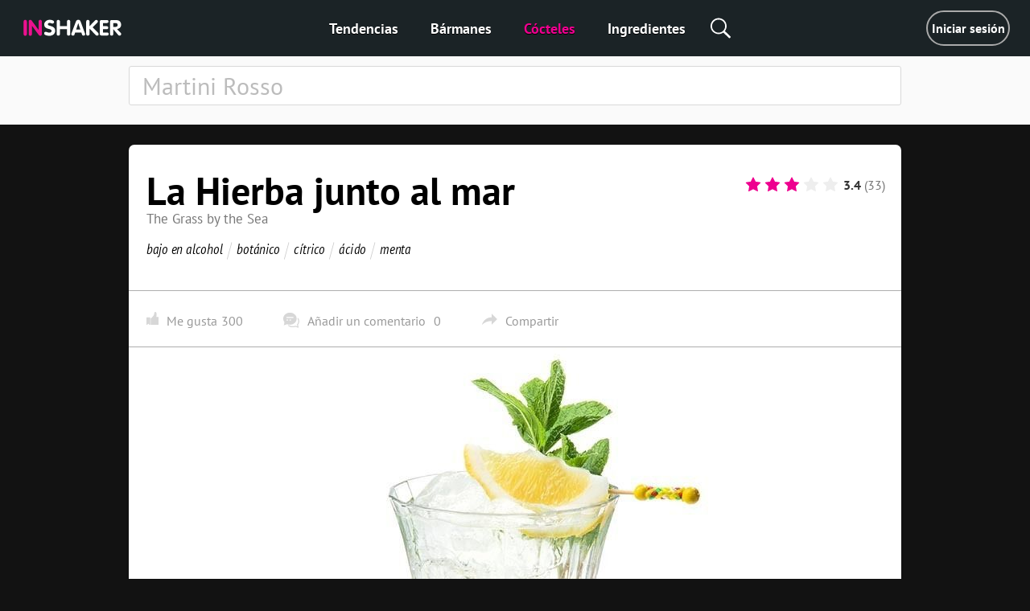

--- FILE ---
content_type: text/html; charset=utf-8
request_url: https://es.inshaker.com/cocktails/892-la-hierba-junto-al-mar
body_size: 13771
content:
<!DOCTYPE html><html lang="es"><head><title>La Hierba junto al mar, Receta de cóctel ➦ INSHAKER</title><link rel="stylesheet" media="all" href="/assets/application-23ce8c9eea364188bc1ce7270513f1de0566a050909e3794152eb689a6d84eac.css" /><link rel="stylesheet" media="all" href="/assets/pages/cocktail/cocktail-085bdbbe09cb99582ceac9a7c22d094365e13ee106a7bf481cfc083db6cd2d51.css" data-dynamic="true" /><link rel="stylesheet" media="all" href="/assets/pages/cocktails/cocktails-033182fc45936e924e06ade3f8b12073b89be5461540d4704a77511c34606136.css" data-dynamic="true" /><link rel="stylesheet" media="all" href="/assets/pages/articles-557a10c1258fb9ab5b95199f42ad4ed30ad6612ece031d930e1b981adba3f913.css" data-dynamic="true" /><link rel="stylesheet" media="all" href="/assets/search-13275d42732a7d07a4e921e73ff62dd68c64d4f3e3962250f086cc32b7b6f12a.css" data-dynamic="true" /><link rel="stylesheet" media="all" href="/assets/pages/faq-60b0856a53fe5bd31ebfdce5dbb49e032e16169bc79e1c59cd65be789ff62427.css" data-dynamic="true" /><meta content="Receta del cóctel La Hierba junto al mar, ingredientes, fotos, pasos de preparación del cóctel. Aprenda a preparar el cóctel adecuado La Hierba junto al mar." name="description" /><meta content="La Hierba junto al mar, Receta de cóctel ➦ INSHAKER" property="og:title" /><meta content="Receta del cóctel La Hierba junto al mar, ingredientes, fotos, pasos de preparación del cóctel. Aprenda a preparar el cóctel adecuado La Hierba junto al mar." property="og:description" /><meta content="/uploads/cocktail/promo/892/wide_1542205505-The_Grass_by_the_Sea-promo.jpg" property="og:image" /><meta content="/uploads/cocktail/promo/892/medium_1542205505-The_Grass_by_the_Sea-promo.jpg" property="og:image" /><meta content="/uploads/cocktail/promo/892/square_1542205505-The_Grass_by_the_Sea-promo.jpg" property="og:image" /><meta content="website" name="og:type" /><meta content="width=device-width, initial-scale=1, minimum-scale=1.0, user-scalable=no" name="viewport" /><meta content="noyaca" name="robots" /><link href="/favicons/favicon.svg" rel="icon" /><link color="#ffffff" href="/favicons/favicon.svg" rel="mask-icon" /><link href="/favicons/apple-icon-57x57.png" rel="apple-touch-icon" sizes="57x57" /><link href="/favicons/apple-icon-60x60.png" rel="apple-touch-icon" sizes="60x60" /><link href="/favicons/apple-icon-72x72.png" rel="apple-touch-icon" sizes="72x72" /><link href="/favicons/apple-icon-76x76.png" rel="apple-touch-icon" sizes="76x76" /><link href="/favicons/apple-icon-114x114.png" rel="apple-touch-icon" sizes="114x114" /><link href="/favicons/apple-icon-120x120.png" rel="apple-touch-icon" sizes="120x120" /><link href="/favicons/apple-icon-144x144.png" rel="apple-touch-icon" sizes="144x144" /><link href="/favicons/apple-icon-152x152.png" rel="apple-touch-icon" sizes="152x152" /><link href="/favicons/apple-icon-180x180.png" rel="apple-touch-icon" sizes="180x180" /><link href="/favicons/android-icon-192x192.png" rel="icon" sizes="192x192" type="image/png" /><link href="/favicons/favicon-32x32.png" rel="icon" sizes="32x32" type="image/png" /><link href="/favicons/favicon-96x96.png" rel="icon" sizes="96x96" type="image/png" /><link href="/favicons/favicon-16x16.png" rel="icon" sizes="16x16" type="image/png" /><link href="/favicons/manifest.json" rel="manifest" /><meta content="/ms-icon-144x144.png" name="msapplication-TileImage" /><meta content="#ffffff" name="theme-color" /><meta content="#ffffff" name="msapplication-TileColor" /><script type="application/ld+json">{"@context": "https://schema.org","@type": "Recipe","name": "La Hierba junto al mar","author": "Inshaker","description": "Receta del cóctel La Hierba junto al mar, ingredientes, fotos, pasos de preparación del cóctel. Aprenda a preparar el cóctel adecuado La Hierba junto al mar.","image": "/uploads/cocktail/promo/892/1542205505-The_Grass_by_the_Sea-promo.jpg","recipeIngredient":  ["Vodka", "Absenta", "Sirope de azúcar", "Agua con gas", "Limón", "Menta", "Cubitos de hielo"],"recipeInstructions":  ["Llena un vaso de tubo hasta arriba de cubitos de hielo", "Pon 10 hojas de menta y la mitad de un limón picado en una coctelera y tritúralo", "Vierte 15 ml de sirope de azúcar, 15 ml de absenta y 30 ml de vodka", "Llena la coctelera de cubitos de hielo y agítala", "Cuélalo fino en el vaso de tubo ", "Acaba de llenarlo con agua con gas y remuévelo suavemente", "Decóralo con una ramita de menta y un gajo de limón en un pincho de cóctel"],"recipeCategory": "Cócteles","aggregateRating":  {  "@type":"AggregateRating",  "ratingValue": 3.4,  "ratingCount": 33,  "bestRating": 5 }}</script><meta content="e28a2b0455b34ac9" name="yandex-verification" /><link href="http://127.0.0.1:3000/cocktails/892-la-hierba-junto-al-mar" hreflang="ru" rel="alternate" /><link href="http://127.0.0.1:3000/cocktails/892-la-hierba-junto-al-mar" hreflang="ukr" rel="alternate" /><link href="http://127.0.0.1:3000/cocktails/892-la-hierba-junto-al-mar" hreflang="de" rel="alternate" /><link href="http://127.0.0.1:3000/cocktails/892-la-hierba-junto-al-mar" hreflang="fr" rel="alternate" /><link href="http://127.0.0.1:3000/cocktails/892-la-hierba-junto-al-mar" hreflang="it" rel="alternate" /><link href="http://127.0.0.1:3000/cocktails/892-la-hierba-junto-al-mar" hreflang="es" rel="alternate" /><link href="http://127.0.0.1:3000/cocktails/892-la-hierba-junto-al-mar" hreflang="en-us" rel="alternate" /><link href="http://127.0.0.1:3000/cocktails/892-la-hierba-junto-al-mar" hreflang="en-uk" rel="alternate" /><script async="" charset="UTF-8" src="//web.webpushs.com/js/push/07c17eaf4954327bcd8fe4b3509b7dbf_1.js"></script><script async="" src="https://app.getreview.io/tags/poXcehvjeAKWmC0O/sdk.js"></script></head><body data-page="cocktails/show" data-user-avatar-image="/assets/common/avatar-icon-m-aafc69fc7c9c96c7c1dca0a0f7ded703eec272779ad660465bd43836d2663ee1.svg" lazy-bg-desktop="/assets/common/body-bg-bf9928ee232a5a485e2d840111ee4bb2b7affb0509ecc283e6c81d4956ca3038.jpg"><noscript><img src="https://www.google-analytics.com/collect?v=1&amp;tid=UA-1635720-17&amp;cid=a9771fd7-b1b5-48a8-91d3-50d8f54699d2&amp;t=pageview&amp;dt=noscript&amp;dp=/cocktails/892-la-hierba-junto-al-mar" /></noscript><noscript><img src="https://mc.yandex.ru/watch/104361165" /></noscript><script>(function(i,s,o,g,r,a,m){i['GoogleAnalyticsObject']=r;i[r]=i[r]||function(){
  (i[r].q=i[r].q||[]).push(arguments)},i[r].l=1*new Date();a=s.createElement(o),
  m=s.getElementsByTagName(o)[0];a.async=1;a.src=g;m.parentNode.insertBefore(a,m)
})(window,document,'script','https://www.google-analytics.com/analytics.js','ga')

ga('create', 'UA-1635720-17')
ga('send', 'pageview')

// Yandex.Metrika counter
!function(e,t,a){(t[a]=t[a]||[]).push(function(){try{t.yaCounter104361165=new Ya.Metrika2({id:104361165,clickmap:!0,trackLinks:!0,accurateTrackBounce:!0,webvisor:!0})}catch(e){}});var c=e.getElementsByTagName("script")[0],n=e.createElement("script"),r=function(){c.parentNode.insertBefore(n,c)};n.type="text/javascript",n.async=!0,n.src="https://mc.yandex.ru/metrika/tag.js","[object Opera]"==t.opera?e.addEventListener("DOMContentLoaded",r,!1):r()}(document,window,"yandex_metrika_callbacks2");</script><script async="" src="https://www.googletagmanager.com/gtag/js?id=G-90XK9THMZN"></script><script>window.dataLayer = window.dataLayer || []; function gtag() {dataLayer.push(arguments);} gtag('js', new Date()); gtag('config', 'G-90XK9THMZN');</script><script id="mcjs">!function(c,h,i,m,p){m=c.createElement(h),p=c.getElementsByTagName(h)[0],m.async=1,m.src=i,p.parentNode.insertBefore(m,p)}(document,"script","https://chimpstatic.com/mcjs-connected/js/users/23c6a60c32920c0b343cdb27a/4a2408cc40da632aa8597ded4.js");</script><script src="https://appleid.cdn-apple.com/appleauth/static/jsapi/appleid/1/es_ES/appleid.auth.js" type="text/javascript"></script><script type="text/javascript"> var _tmr = window._tmr || (window._tmr = []); _tmr.push({id: "3089700", type: "pageView", start: (new Date()).getTime()}); (function (d, w, id) { if (d.getElementById(id)) return; var ts = d.createElement("script"); ts.type = "text/javascript"; ts.async = true; ts.id = id; ts.src = "https://top-fwz1.mail.ru/js/code.js"; var f = function () {var s = d.getElementsByTagName("script")[0]; s.parentNode.insertBefore(ts, s);}; if (w.opera == "[object Opera]") { d.addEventListener("DOMContentLoaded", f, false); } else { f(); } })(document, window, "topmailru-code"); </script><noscript><div><img alt="Top.Mail.Ru" src="https://top-fwz1.mail.ru/counter?id=3089700;js=na" style="border:0;position:absolute;left:-9999px;" /></div></noscript><a hidden="" id="banner"><img class="desktop banner" /><img class="mobile banner" /><script>(function(){
  desktopMediaQuery = matchMedia('(min-width: 992px)')
  var desktop = banner.querySelector('.banner.desktop')
  var mobile = banner.querySelector('.banner.mobile')

  var listener = function(m) {
    if (m.matches) {
      if (desktop.dataset.src) {
        desktop.src = desktop.dataset.src
      }
    } else {
      if (mobile.dataset.src) {
        mobile.src = mobile.dataset.src
      }
    }
  }
  banner.setSrc = function() {
    listener(desktopMediaQuery)
  }
  banner.setSrc()
  desktopMediaQuery.addListener(listener)
})()</script></a><div class="desktop-header desktop"><a class="logo" href="/"><img src="/assets/common/logo-4bfdb85cfd6f55be4eeedd5b57c908c01806a711f88622a932aad9abb34fce11.svg" /></a><div class="links"><a class="link" href="/">Tendencias</a><a class="link" href="/user_barmen">Bármanes</a><a class="link" href="/cocktails">Cócteles</a><a class="link" href="/goods">Ingredientes</a><div class="global-search-button"><div class="icon search" onmousedown="toggleSearch(event)"></div><div class="global-search desktop"><input autocomplete="off" class="global-search-input" name="q" onfocus="globalSearchFocus(this)" oninput="globalSearchInput(this)" placeholder="Buscar por sitio" /><div class="search-clear-button mobile" onclick="clearGlobalSearch(this)"></div></div></div></div><div class="right"><a class="login" data-type="popup" href="/users/sign_in">Iniciar sesión</a></div></div><div class="mobile-top-header mobile-header mobile slide-up-on-scroll"><a class="logo" href="/"><img src="/assets/common/logo-4bfdb85cfd6f55be4eeedd5b57c908c01806a711f88622a932aad9abb34fce11.svg" /></a><div class="right-control"><div class="icon search" onmousedown="toggleSearch(event)"></div><a class="icon logout" data-refresh-layout="true" href="/users/sign_out"></a></div><div class="hamburger" onclick="toggleMobileMenu()"><div class="line"></div><div class="line"></div><div class="line"></div></div></div><div class="mobile-top-header mobile-login-header mobile"><a class="back signin" onclick="history.back()"></a><a class="back signup forgot" onclick="backInPassword()"></a><a class="back omniauth-email" href="/users/sign_in"></a><article><div class="signin">Iniciar sesión</div><div class="signup">Registrarse</div><div class="forgot">¿Has olvidado tu contraseña?</div><div class="omniauth-email">Ingrese su información</div></article></div><div class="mobile-menu mobile"><div class="mobile-menu-header"><div class="hamburger" onclick="toggleMobileMenu()"></div><a class="logo" href="/"><img src="/assets/welcome/logo-4bfdb85cfd6f55be4eeedd5b57c908c01806a711f88622a932aad9abb34fce11.svg" /></a><div class="content"><div class="login"><a href="/users/sign_in">Iniciar sesión</a></div></div></div><div class="mobile-menu-content"><div class="mobile-menu-content-link"><a class="link" href="/"><div class="icon"><img src="/assets/articles/trends-86ee541ebed8e936488d8414883716f6fa1532afcd80227cbeb3f4b7b08cab3f.png" srcset="/assets/articles/trends@2x-16a5ab6deb483bb3a516de7d7a42047b4a8bd54d45c03f4b808ac0d6054614b1.png 2x, /assets/articles/trends@3x-b9ef9ef4b84bfd1c5283a2b86af476fb586a7e83e9b62706e536a3ead65e548d.png 3x" /></div><div class="text">Tendencias</div></a></div><div class="mobile-menu-content-link"><a class="link" href="/user_barmen"><div class="icon"><img src="/assets/icons/user-0061ebceb8ca9dc0df896caf7e651b18ddc89f68c03537c37b7c29be406f7c6c.png" srcset="/assets/icons/user@2x-5d327ad1760af62c5c3c2ca9021a19ade9a0cb40b4748c7fbf5cd6cfd482efab.png 2x, /assets/icons/user@3x-b20e7354af20c44dcf23c798f8716547b8d8c97d37d1f0375172f35e1a829cec.png 3x" /></div><div class="text">Bármanes</div></a></div><div class="mobile-menu-content-link"><a class="link" href="/cocktails"><div class="icon"><img src="/assets/icons/cocktail-038c86fd1a793b17b6a96c438962283a46c5a2d01e72114d0faeb610bd741a03.png" srcset="/assets/icons/cocktail@2x-02723a91c268c951f5142cedd54de6c6203bfc2708d4a297edc26d4a04f17cd7.png 2x, /assets/icons/cocktail@3x-7c817f5b280c569fd0c84fd0c47fd0b14beccf1c68bce84bcaba02028afd3ee5.png 3x" /></div><div class="text">Cócteles</div></a></div><div class="mobile-menu-content-link"><a class="link" href="/goods"><div class="icon"><img src="/assets/icons/champagne-f97a6e34732db95fd5780dbc9d164a2083e67df50fd8601cb802196889e87b0d.png" srcset="/assets/icons/champagne@2x-6057535b57de54d922f5c833e3792cbcdc65454930d5d83d561a9c885971f863.png 2x, /assets/icons/champagne@3x-28b073fbb53ca546fa5a4f658c5c82f3c4b1de31fa48efb871b0be8333c1b9c4.png 3x" /></div><div class="text">Ingredientes</div></a></div><div class="mobile-menu-content-link"><a class="link" href="/parties"><div class="icon"><img src="/assets/icons/balloon-e72f0d896d32513c89f1cd3275af302bf2c3fd82037ce2e6cb3c2c211694e69f.png" srcset="/assets/icons/balloon@2x-facc990384e8e3839182c1d17e99c3dd99a6bf167ec4987e0a46d403a394b7d3.png 2x, /assets/icons/balloon@3x-3741ceb55ebe827d398a2e50c55e059fe66be150345570adf5a5d810bd0d99b1.png 3x" /></div><div class="text">Calculadora de fiestas</div></a></div><div class="mobile-menu-content-link"><a class="link" href="/ratings"><div class="icon"><img src="/assets/icons/bars-63d59376253742921643c5e8eeb01ed022c5c2137a78ebce47bb36635e2a1f40.png" srcset="/assets/icons/bars@2x-7dad4ff461763f9d1d81f7798591ef02a10690e1ee0402d2f73e43e5abe620c1.png 2x, /assets/icons/bars@3x-ea173f216d2ba09736fc4f0874d887c4622852adfa26ad972068e64ab123cd2f.png 3x" /></div><div class="text">Puntuación del cóctel</div></a></div><div class="mobile-menu-content-link"><a class="link" href="/barmen"><div class="icon"><img src="/assets/icons/star-80942f49ec51557d72618e68c69a7f0e1b2c74694a7a400962553e7b44875d20.png" srcset="/assets/icons/star@2x-6c082e40d064e4c6af98ad687356d4875495b6a9a4a8e30d90a4f9ae01830b66.png 2x, /assets/icons/star@3x-328b68f7becd4aba38430c13aa909cfeee535dab1704d290223402cdf958e174.png 3x" /></div><div class="text">Stars</div></a></div></div><div class="mobile-menu-footer"><a class="link" href="/sobre-nosotros">Sobre nosotros</a><a class="link" href="/cdn-cgi/l/email-protection#fe9b9a978a918c979f92be97908d969f959b8cd09d9193">Contactos</a><a class="link" href="/welcome#languages">Cambiar idioma</a><div class="socials mobile"></div><div class="copy">© Inshaker 2025</div></div></div><div class="global-search mobile"><input autocomplete="off" class="global-search-input" name="q" onfocus="globalSearchFocus(this)" oninput="globalSearchInput(this)" placeholder="Buscar por sitio" /><div class="search-clear-button mobile" onclick="clearGlobalSearch(this)"></div></div><div class="global-search-results slide-up-on-scroll" data-articles-sections="trends,missions" data-i18n-count="{&quot;few&quot;:&quot;%{count} resultados&quot;,&quot;many&quot;:&quot;%{count} resultados&quot;,&quot;one&quot;:&quot;%{count} resultados&quot;,&quot;other&quot;:&quot;%{count} resultados&quot;}" hidden=""><div class="global-search-results-section global-search-results-trends-section"><div class="global-search-result-title"><div class="global-search-result-title-text">Tendencias - <div class="count"></div></div><a class="global-search-result-link-to-all">Ver todo</a></div><div class="items"></div></div><div class="global-search-results-section global-search-results-missions-section"><div class="global-search-result-title"><div class="global-search-result-title-text">Las misiones - <div class="count"></div></div><a class="global-search-result-link-to-all">Ver todo</a></div><div class="items"></div></div><div class="global-search-results-section global-search-results-goods-section"><div class="global-search-result-title"><div class="global-search-result-title-text">Ingredientes - <div class="count"></div></div><a class="global-search-result-link-to-all">Ver todo</a></div><div class="items"></div></div><div class="global-search-results-section global-search-results-cocktails-section"><div class="global-search-result-title"><div class="global-search-result-title-text">Cócteles - <div class="count"></div></div><a class="global-search-result-link-to-all">Ver todo</a></div><div class="items"></div></div><div class="global-search-results-section global-search-results-users-section"><div class="global-search-result-title"><div class="global-search-result-title-text">Bármanes - <div class="count"></div></div><a class="global-search-result-link-to-all">Ver todo</a></div><div class="items"></div></div><div class="global-search-results-section global-search-results-barmen-section"><div class="global-search-result-title"><div class="global-search-result-title-text">Stars - <div class="count"></div></div><a class="global-search-result-link-to-all">Ver todo</a></div><div class="items"></div></div><div hidden=""><svg class="signed-lock" height="16px" viewbox="0 0 1792 1792" width="16px" xmlns="https://www.w3.org/2000/svg"><path d="M1728 576v256q0 26-19 45t-45 19h-64q-26 0-45-19t-19-45v-256q0-106-75-181t-181-75-181 75-75 181v192h96q40 0 68 28t28 68v576q0 40-28 68t-68 28h-960q-40 0-68-28t-28-68v-576q0-40 28-68t68-28h672v-192q0-185 131.5-316.5t316.5-131.5 316.5 131.5 131.5 316.5z"></path></svg><svg class="unsigned-lock" height="16px" version="1.1" viewbox="0.0 0 1152.0 2048" width="16px" xmlns="https://www.w3.org/2000/svg" xmlns:xlink="https://www.w3.org/1999/xlink"><path d="M320,896h512V704c0-70.667-25-131-75-181s-110.333-75-181-75s-131,25-181,75s-75,110.333-75,181V896z M1152,992v576  c0,26.667-9.333,49.333-28,68s-41.333,28-68,28H96c-26.667,0-49.333-9.333-68-28s-28-41.333-28-68V992c0-26.667,9.333-49.333,28-68  s41.333-28,68-28h32V704c0-122.667,44-228,132-316s193.333-132,316-132s228,44,316,132s132,193.333,132,316v192h32  c26.667,0,49.333,9.333,68,28S1152,965.333,1152,992z"></path></svg></div></div><div id="landscape"><div class="landscape-content"><img src="/assets/common/landscape-icon-5cc1ef1419e9ae11855a5c837dba9ac7d30edf81049f2561ca5ee9abcfe9029e.svg" /><p>Por favor, mantén tu teléfono en posición vertical</p></div></div><div id="sub-header"><form action="/cocktails" class="search-form"><div class="search-form-content"><input autocomplete="off" class="search-input" name="q" placeholder="Martini Rosso" value="" /><span class="search-clear-button"></span><div class="search-tabs mobile"><div class="tab search-filters-toggle">Filtros</div></div><div class="search-filters"><div class="filters"></div><div class="button-results">Resultados</div></div><ul class="search-autocomplete" data-path="/cocktails/autocomplete"></ul></div><div class="search-footer"><div class="search-order" hidden=""><span class="results-count" data-translations="{&quot;one&quot;:&quot;%{count} cóctel&quot;,&quot;few&quot;:&quot;%{count} cócteles&quot;,&quot;many&quot;:&quot;%{count} cócteles&quot;,&quot;other&quot;:&quot;%{count} cócteles&quot;}"></span>: <div class="select-wrap"><div class="order-value desktop">por popularidad</div><select class="mobile" name="o"><option selected="true" value="popularity">por popularidad</option><option value="complexity_asc">de simple a complejo</option><option value="complexity_desc">de complejo a simple</option></select></div><div class="list"><div class="item active">por popularidad</div><div class="item">de simple a complejo</div><div class="item">de complejo a simple</div></div></div></div></form></div><div id="main"><div class="common-box cocktail-bottom" id="the-cocktail"><div class="common-title header" itemscope="" itemtype="http://schema.org/Product"><h1 class="common-name" itemprop="name">La Hierba junto al mar</h1><div class="name-en">The Grass by the Sea</div><ul class="tags"><li class="item"> <a class="tag" href="/cocktails?q=bajo+en+alcohol">bajo en alcohol</a></li><li class="item"> <a class="tag" href="/cocktails?q=bot%C3%A1nico">botánico</a></li><li class="item"> <a class="tag" href="/cocktails?q=c%C3%ADtrico">cítrico</a></li><li class="item"> <a class="tag" href="/cocktails?q=%C3%A1cido">ácido</a></li><li class="item"> <a class="tag" href="/cocktails?q=menta">menta</a></li></ul><div class="common-rating"><form class="cocktail-rating" data-available="true" data-id="892" data-rating="/cocktails/892/cocktail_ratings" data-user="" id="rating"><input type="radio" name="rating-star" id="rating-star_1" value="1" class="rating__control" /><input type="radio" name="rating-star" id="rating-star_2" value="2" class="rating__control" /><input type="radio" name="rating-star" id="rating-star_3" value="3" class="rating__control" checked="checked" /><input type="radio" name="rating-star" id="rating-star_4" value="4" class="rating__control" /><input type="radio" name="rating-star" id="rating-star_5" value="5" class="rating__control" /><label class="rating__item" for="rating-star_1"><svg class="rating__star"><use xlink:href="#star"></use></svg><span class="rating__label">1</span></label><label class="rating__item" for="rating-star_2"><svg class="rating__star"><use xlink:href="#star"></use></svg><span class="rating__label">2</span></label><label class="rating__item" for="rating-star_3"><svg class="rating__star"><use xlink:href="#star"></use></svg><span class="rating__label">3</span></label><label class="rating__item" for="rating-star_4"><svg class="rating__star"><use xlink:href="#star"></use></svg><span class="rating__label">4</span></label><label class="rating__item" for="rating-star_5"><svg class="rating__star"><use xlink:href="#star"></use></svg><span class="rating__label">5</span></label></form><div class="cocktail-rating-info" itemprop="aggregateRating" itemscope="" itemtype="http://schema.org/AggregateRating"><span class="present total" id="total" itemprop="ratingValue">3.4</span><span class="present" id="counter" itemprop="reviewCount">(33)</span><span itemprop="bestRating">5</span><span itemprop="recipeCategory">bajo en alcohol</span><span itemprop="author">INSHAKER</span></div><svg style="display: none" xmlns="http://www.w3.org/2000/svg"><symbol id="star" viewbox="0 0 26 28"><path d="M26 10.109c0 .281-.203.547-.406.75l-5.672 5.531 1.344 7.812c.016.109.016.203.016.313 0 .406-.187.781-.641.781a1.27 1.27 0 0 1-.625-.187L13 21.422l-7.016 3.687c-.203.109-.406.187-.625.187-.453 0-.656-.375-.656-.781 0-.109.016-.203.031-.313l1.344-7.812L.39 10.859c-.187-.203-.391-.469-.391-.75 0-.469.484-.656.875-.719l7.844-1.141 3.516-7.109c.141-.297.406-.641.766-.641s.625.344.766.641l3.516 7.109 7.844 1.141c.375.063.875.25.875.719z" /></symbol></svg></div></div><div class="common-content cocktail-params"><div class="cocktail-params-user clearfix"><div class="cocktail-params-like"><label class="like-button" tabindex="0"><span class="like">Me gusta</span><span class="like-counter" id="like-counter">300</span><div class="tooltip"><div class="icon cocktail mobile"></div><div class="text">¿Quieres añadir este cóctel a tus favoritos? Tienes que iniciar la sesión o <a class="desktop" data-type="popup" href="/users/sign_in">registrarte</a><a class="mobile" href="/users/sign_up">registrarte</a>.</div><a class="btn btn-primary desktop" data-type="popup" href="/users/sign_in">Iniciar sesión</a><a class="btn btn-primary mobile" href="/users/sign_in">Iniciar sesión</a></div><div class="tooltip-close" tabindex="0"><div class="mobile">Cancelar</div><svg class="desktop" height="12" id="close" viewbox="0 0 32 32" width="12" xmlns="https://www.w3.org/2000/svg"><path d="M4 8 L8 4 L16 12 L24 4 L28 8 L20 16 L28 24 L24 28 L16 20 L8 28 L4 24 L12 16 z" fill="#fff"></path></svg></div></label><span class="comments-button" onclick="scrollToComments()"><span class="label">Añadir un comentario</span><span class="counter js-comments-count">0</span></span><span class="share-button" tabindex="0"><span>Compartir</span><span id="shareCount"></span><div id="share"><div class="item" onclick="shareVkontakte(this)"><img src="/assets/cocktail/vk_cocktail-af4696080a4829f1e2c83c0d7850d1412b61b63ac4f2cd3ad7ebe338d7792fa2.svg" /></div><div class="item" onclick="shareTwitter(this)"><img src="/assets/cocktail/tw_cocktail-3f24991db1b21f82da5d886bdf718078c2d9393ba2dac19cb01d443945d98ecc.svg" /></div><div class="item" onclick="copyUrl(this)"><img src="/assets/cocktail/em_cocktail-082d33ef0ecbd1fb6ac43e97622798daf75efb2bf4eadb15f001a8a309b29e5b.svg" /></div><div class="copy-success" hidden="">¡Copiado!</div></div></span></div></div></div><div class="common-content common-image-frame photo" lazy-bg="/uploads/cocktail/promo/892/1542205505-The_Grass_by_the_Sea-promo.jpg"></div><div class="common-content-tabs mobile"><ul class="common-tabs"><li class="js-tab active" data-content="ingredients-mobile"><span>Ingredientes</span></li><li class="js-tab" data-content="tools-mobile"><span>Gadgets</span></li><li class="js-tab" data-content="recipe"><span>Receta</span></li></ul></div><div class="common-content-plain contents common-content desktop"><h2 class="common-sub-title title desktop"><span class="common-sub-name">Composición del cóctel <em>La hierba junto al mar</em></span></h2><div class="previews"><ul class="ingredients"><li><a class="common-good-icon" href="/goods/1"><div class="icon" lazy-bg="/uploads/good/icon_es/1/Vodka-Skyy-preview.jpg" onclick="ingredientGaEvent(1, &#39;Vodka&#39;)" style="background-color:#4147A9"></div></a></li><li><a class="common-good-icon" href="/goods/113"><div class="icon" lazy-bg="/uploads/good/icon_es/113/Veoux-pontarlier-absenthe-preview.jpg" onclick="ingredientGaEvent(113, &#39;Absenta&#39;)" style="background-color:#686659"></div></a></li><li><a class="common-good-icon" href="/goods/295"><div class="icon" lazy-bg="/uploads/good/icon_common/295/1562833766-Simple_syrup_-_icon.jpg" onclick="ingredientGaEvent(295, &#39;Sirope de azúcar&#39;)" style="background-color:#C6C4AF"></div></a></li><li><a class="common-good-icon" href="/goods/34"><div class="icon" lazy-bg="/uploads/good/icon_es/34/soda-water-preview-voss.jpg" onclick="ingredientGaEvent(34, &#39;Agua con gas&#39;)" style="background-color:#CED1E0"></div></a></li><li><a class="common-good-icon" href="/goods/3"><div class="icon" lazy-bg="/uploads/good/icon_es/3/lemon-preview.jpg" onclick="ingredientGaEvent(3, &#39;Limón&#39;)" style="background-color:#F0C602"></div></a></li><li><a class="common-good-icon" href="/goods/672"><div class="icon" lazy-bg="/uploads/good/icon_es/672/mint-preview.jpg" onclick="ingredientGaEvent(672, &#39;Menta&#39;)" style="background-color:#38860F"></div></a></li><li><a class="common-good-icon" href="/goods/31"><div class="icon" lazy-bg="/uploads/good/icon_es/31/preview.jpg" onclick="ingredientGaEvent(31, &#39;Cubitos de hielo&#39;)" style="background-color:#BBC1D1"></div></a></li></ul><ul class="tools"><li><a class="common-good-icon" href="/goods/58"><div class="icon" lazy-bg="/uploads/good/icon_es/58/hight-ball-preview.jpg" style="background-color:#EDEDED"></div></a></li><li><a class="common-good-icon" href="/goods/52"><div class="icon" lazy-bg="/uploads/good/icon_es/52/muddler-preview.jpg" style="background-color:#E0E0E0"></div></a></li><li><a class="common-good-icon" href="/goods/69"><div class="icon" lazy-bg="/uploads/good/icon_es/69/preview.jpg" style="background-color:#F1F0EE"></div></a></li><li><a class="common-good-icon" href="/goods/117"><div class="icon" lazy-bg="/uploads/good/icon_es/117/preview.jpg" style="background-color:#F0F0F0"></div></a></li><li><a class="common-good-icon" href="/goods/73"><div class="icon" lazy-bg="/uploads/good/icon_es/73/jigger-preview.jpg" style="background-color:#E9E9E9"></div></a></li><li><a class="common-good-icon" href="/goods/64"><div class="icon" lazy-bg="/uploads/good/icon_es/64/calabrese-teardrop-preview.jpg" style="background-color:#FCFCFC"></div></a></li><li><a class="common-good-icon" href="/goods/68"><div class="icon" lazy-bg="/uploads/good/icon_es/68/shaker-calabrese-preview.jpg" style="background-color:#EDEDED"></div></a></li><li><a class="common-good-icon" href="/goods/57"><div class="icon" lazy-bg="/uploads/good/icon_es/57/tubes-preview.jpg" style="background-color:#F2F2F2"></div></a></li><li><a class="common-good-icon" href="/goods/96"><div class="icon" lazy-bg="/uploads/good/icon_es/96/preview.jpg" style="background-color:#FAF3E9"></div></a></li></ul></div><div class="ingredient-tables"><table><tr><th colspan="3">Ingredientes</th></tr><tr><td class="name"><a class="js-tracking-ingredient" data-id="1" href="/goods/1" onclick="ingredientGaEvent(1, &#39;Vodka&#39;)">Vodka </a></td><td class="amount">30</td><td class="unit">ml</td></tr><tr><td class="name"><a class="js-tracking-ingredient" data-id="113" href="/goods/113" onclick="ingredientGaEvent(113, &#39;Absenta&#39;)">Absenta </a></td><td class="amount">15</td><td class="unit">ml</td></tr><tr><td class="name"><a class="js-tracking-ingredient" data-id="295" href="/goods/295" onclick="ingredientGaEvent(295, &#39;Sirope de azúcar&#39;)">Sirope de azúcar </a></td><td class="amount">15</td><td class="unit">ml</td></tr><tr><td class="name"><a class="js-tracking-ingredient" data-id="34" href="/goods/34" onclick="ingredientGaEvent(34, &#39;Agua con gas&#39;)">Agua con gas </a></td><td class="amount">100</td><td class="unit">ml</td></tr><tr><td class="name"><a class="js-tracking-ingredient" data-id="3" href="/goods/3" onclick="ingredientGaEvent(3, &#39;Limón&#39;)">Limón </a></td><td class="amount">80</td><td class="unit">g</td></tr><tr><td class="name"><a class="js-tracking-ingredient" data-id="672" href="/goods/672" onclick="ingredientGaEvent(672, &#39;Menta&#39;)">Menta </a></td><td class="amount">3</td><td class="unit">g</td></tr><tr><td class="name"><a class="js-tracking-ingredient" data-id="31" href="/goods/31" onclick="ingredientGaEvent(31, &#39;Cubitos de hielo&#39;)">Cubitos de hielo </a></td><td class="amount">380</td><td class="unit">g</td></tr></table><table><tr><th colspan="3">Gadgets</th></tr><tr><td class="name"><a href="/goods/58">Vaso de tubo</a></td><td class="amount">1</td><td class="unit">parte</td></tr><tr><td class="name"><a href="/goods/52">Mortero de bar</a></td><td class="amount">1</td><td class="unit">parte</td></tr><tr><td class="name"><a href="/goods/69">Colador de gusanillo</a></td><td class="amount">1</td><td class="unit">parte</td></tr><tr><td class="name"><a href="/goods/117">Colador</a></td><td class="amount">1</td><td class="unit">parte</td></tr><tr><td class="name"><a href="/goods/73">Vaso medidor</a></td><td class="amount">1</td><td class="unit">parte</td></tr><tr><td class="name"><a href="/goods/64">Cuchara de cóctel</a></td><td class="amount">1</td><td class="unit">parte</td></tr><tr><td class="name"><a href="/goods/68">Coctelera</a></td><td class="amount">1</td><td class="unit">parte</td></tr><tr><td class="name"><a href="/goods/57">Pajitas</a></td><td class="amount">2</td><td class="unit">parte</td></tr><tr><td class="name"><a href="/goods/96">Pincho de cóctel</a></td><td class="amount">1</td><td class="unit">parte</td></tr></table></div></div><div class="common-content-plain contents common-content mobile"><div class="ingredients-mobile js-tab-content tab-active"><div class="lists"><dl class="ingredients"><dd class="good"><a class="common-good-icon" href="/goods/1"><div class="icon" lazy-bg="/uploads/good/icon_es/1/Vodka-Skyy-preview.jpg" onclick="ingredientGaEvent(1, &#39;Vodka&#39;)" style="background-color:#4147A9"></div></a><a class="common-good-info" href="/goods/1">Vodka<div class="good-count"><amount>30</amount><unit>ml</unit></div></a></dd><dd class="good"><a class="common-good-icon" href="/goods/113"><div class="icon" lazy-bg="/uploads/good/icon_es/113/Veoux-pontarlier-absenthe-preview.jpg" onclick="ingredientGaEvent(113, &#39;Absenta&#39;)" style="background-color:#686659"></div></a><a class="common-good-info" href="/goods/113">Absenta<div class="good-count"><amount>15</amount><unit>ml</unit></div></a></dd><dd class="good"><a class="common-good-icon" href="/goods/295"><div class="icon" lazy-bg="/uploads/good/icon_common/295/1562833766-Simple_syrup_-_icon.jpg" onclick="ingredientGaEvent(295, &#39;Sirope de azúcar&#39;)" style="background-color:#C6C4AF"></div></a><a class="common-good-info" href="/goods/295">Sirope de azúcar<div class="good-count"><amount>15</amount><unit>ml</unit></div></a></dd><dd class="good"><a class="common-good-icon" href="/goods/34"><div class="icon" lazy-bg="/uploads/good/icon_es/34/soda-water-preview-voss.jpg" onclick="ingredientGaEvent(34, &#39;Agua con gas&#39;)" style="background-color:#CED1E0"></div></a><a class="common-good-info" href="/goods/34">Agua con gas<div class="good-count"><amount>100</amount><unit>ml</unit></div></a></dd><dd class="good"><a class="common-good-icon" href="/goods/3"><div class="icon" lazy-bg="/uploads/good/icon_es/3/lemon-preview.jpg" onclick="ingredientGaEvent(3, &#39;Limón&#39;)" style="background-color:#F0C602"></div></a><a class="common-good-info" href="/goods/3">Limón<div class="good-count"><amount>80</amount><unit>g</unit></div></a></dd><dd class="good"><a class="common-good-icon" href="/goods/672"><div class="icon" lazy-bg="/uploads/good/icon_es/672/mint-preview.jpg" onclick="ingredientGaEvent(672, &#39;Menta&#39;)" style="background-color:#38860F"></div></a><a class="common-good-info" href="/goods/672">Menta<div class="good-count"><amount>3</amount><unit>g</unit></div></a></dd><dd class="good"><a class="common-good-icon" href="/goods/31"><div class="icon" lazy-bg="/uploads/good/icon_es/31/preview.jpg" onclick="ingredientGaEvent(31, &#39;Cubitos de hielo&#39;)" style="background-color:#BBC1D1"></div></a><a class="common-good-info" href="/goods/31">Cubitos de hielo<div class="good-count"><amount>380</amount><unit>g</unit></div></a></dd></dl></div></div><div class="tools-mobile js-tab-content"><div class="lists"><dl class="tools"><dd class="good"><a class="common-good-icon" href="/goods/58"><div class="icon" lazy-bg="/uploads/good/icon_es/58/hight-ball-preview.jpg" style="background-color:/uploads/good/icon_es/58/hight-ball-preview.jpg"></div></a><a class="common-good-info" href="/goods/58">Vaso de tubo<div class="good-count"><amount>1</amount><unit>parte</unit></div></a></dd><dd class="good"><a class="common-good-icon" href="/goods/52"><div class="icon" lazy-bg="/uploads/good/icon_es/52/muddler-preview.jpg" style="background-color:/uploads/good/icon_es/52/muddler-preview.jpg"></div></a><a class="common-good-info" href="/goods/52">Mortero de bar<div class="good-count"><amount>1</amount><unit>parte</unit></div></a></dd><dd class="good"><a class="common-good-icon" href="/goods/69"><div class="icon" lazy-bg="/uploads/good/icon_es/69/preview.jpg" style="background-color:/uploads/good/icon_es/69/preview.jpg"></div></a><a class="common-good-info" href="/goods/69">Colador de gusanillo<div class="good-count"><amount>1</amount><unit>parte</unit></div></a></dd><dd class="good"><a class="common-good-icon" href="/goods/117"><div class="icon" lazy-bg="/uploads/good/icon_es/117/preview.jpg" style="background-color:/uploads/good/icon_es/117/preview.jpg"></div></a><a class="common-good-info" href="/goods/117">Colador<div class="good-count"><amount>1</amount><unit>parte</unit></div></a></dd><dd class="good"><a class="common-good-icon" href="/goods/73"><div class="icon" lazy-bg="/uploads/good/icon_es/73/jigger-preview.jpg" style="background-color:/uploads/good/icon_es/73/jigger-preview.jpg"></div></a><a class="common-good-info" href="/goods/73">Vaso medidor<div class="good-count"><amount>1</amount><unit>parte</unit></div></a></dd><dd class="good"><a class="common-good-icon" href="/goods/64"><div class="icon" lazy-bg="/uploads/good/icon_es/64/calabrese-teardrop-preview.jpg" style="background-color:/uploads/good/icon_es/64/calabrese-teardrop-preview.jpg"></div></a><a class="common-good-info" href="/goods/64">Cuchara de cóctel<div class="good-count"><amount>1</amount><unit>parte</unit></div></a></dd><dd class="good"><a class="common-good-icon" href="/goods/68"><div class="icon" lazy-bg="/uploads/good/icon_es/68/shaker-calabrese-preview.jpg" style="background-color:/uploads/good/icon_es/68/shaker-calabrese-preview.jpg"></div></a><a class="common-good-info" href="/goods/68">Coctelera<div class="good-count"><amount>1</amount><unit>parte</unit></div></a></dd><dd class="good"><a class="common-good-icon" href="/goods/57"><div class="icon" lazy-bg="/uploads/good/icon_es/57/tubes-preview.jpg" style="background-color:/uploads/good/icon_es/57/tubes-preview.jpg"></div></a><a class="common-good-info" href="/goods/57">Pajitas<div class="good-count"><amount>2</amount><unit>parte</unit></div></a></dd><dd class="good"><a class="common-good-icon" href="/goods/96"><div class="icon" lazy-bg="/uploads/good/icon_es/96/preview.jpg" style="background-color:/uploads/good/icon_es/96/preview.jpg"></div></a><a class="common-good-info" href="/goods/96">Pincho de cóctel<div class="good-count"><amount>1</amount><unit>parte</unit></div></a></dd></dl></div></div></div><div class="common-content-plain recipe common-wave common-content js-tab-content fix-border"><h2 class="common-sub-title title desktop"><span class="common-sub-name">Cómo mezclar <em>La hierba junto al mar</em></span></h2><ul class="steps" itemprop="recipeInstructions"><li>Llena un vaso de tubo hasta arriba de cubitos de hielo</li><li>Pon 10 hojas de menta y la mitad de un limón picado en una coctelera y tritúralo</li><li>Vierte 15 ml de sirope de azúcar, 15 ml de absenta y 30 ml de vodka</li><li>Llena la coctelera de cubitos de hielo y agítala</li><li>Cuélalo fino en el vaso de tubo </li><li>Acaba de llenarlo con agua con gas y remuévelo suavemente</li><li>Decóralo con una ramita de menta y un gajo de limón en un pincho de cóctel</li></ul><div class="image-box desktop"><img alt="Cómo preparar el La Hierba junto al mar" class="image" src="/uploads/cocktail/hires/892/1537764272-The_Grass_by_the_Sea-highres.jpg" /></div></div></div><div class="common-box banner banner-cocktails"><a hidden="" id="banner_md"><img /></a></div><div class="comments common-list" id="comments"><div class="comments__title"><article>Comentarios (<span class="js-comments-count">0</span>)</article></div><div class="comments__form main_form" onsubmit="commentSubmit(event)"><p class="desktop">Para participar en el diálogo, tienes que <a data-type="popup" href="/users/sign_in"><span>Iniciar sesión</span></a>.</p><p class="mobile">Para participar en el diálogo, tienes que <a href="/users/sign_in"><span>Iniciar sesión</span></a>.</p></div><div class="comments__list common-list-body"></div></div><div class="cocktail-middle-articles"></div><div class="common-box" id="trendy-goods"><div class="common-content common-top"><div class="common-content-plain"><article class="common-sub-title title"><span class="common-sub-name">¡La moda actual!</span></article></div><div class="goods"><a class="common-good-icon" href="/goods/100"><div class="icon" lazy-bg="/uploads/good/icon_es/100/drambuie-preview.jpg" onclick="ingredientGaEvent(100, &#39;Drambuie&#39;)" style="background-color:#7A5F4E"></div><div class="name">Drambuie</div></a><a class="common-good-icon" href="/goods/171"><div class="icon" lazy-bg="/uploads/good/icon_es/171/ice-ball2-preview.jpg" onclick="ingredientGaEvent(171, &#39;Bola de hielo&#39;)" style="background-color:#9AB9CD"></div><div class="name">Bola de hielo</div></a><a class="common-good-icon" href="/goods/166"><div class="icon" lazy-bg="/uploads/good/icon_es/166/amaro-liquer-nonino-preview.jpg" onclick="ingredientGaEvent(166, &#39;Amaro&#39;)" style="background-color:#B39770"></div><div class="name">Amaro</div></a><a class="common-good-icon" href="/goods/258"><div class="icon" lazy-bg="/uploads/good/icon_common/258/1750267397-Prosecco-200х200.jpg" onclick="ingredientGaEvent(258, &#39;Champán&#39;)" style="background-color:#6D7254"></div><div class="name">Champán</div></a><a class="common-good-icon" href="/goods/88"><div class="icon" lazy-bg="/uploads/good/icon_es/88/Rum-Angostura-Reserva-White-preview.jpg" onclick="ingredientGaEvent(88, &#39;Ron blanco&#39;)" style="background-color:#D7BF9B"></div><div class="name">Ron blanco</div></a><a class="common-good-icon" href="/goods/433"><div class="icon" lazy-bg="/uploads/good/icon_es/433/dry-white-wine-preview.jpg" onclick="ingredientGaEvent(433, &#39;Vino blanco seco&#39;)" style="background-color:#DFD2A6"></div><div class="name">Vino blanco seco</div></a><a class="common-good-icon" href="/goods/256"><div class="icon" lazy-bg="/uploads/good/icon_es/256/Lillet-Rouge-preview.jpg" onclick="ingredientGaEvent(256, &#39;Lillet Rouge&#39;)" style="background-color:#A97470"></div><div class="name">Lillet Rouge</div></a><a class="common-good-icon" href="/goods/1"><div class="icon" lazy-bg="/uploads/good/icon_es/1/Vodka-Skyy-preview.jpg" onclick="ingredientGaEvent(1, &#39;Vodka&#39;)" style="background-color:#4147A9"></div><div class="name">Vodka</div></a><a class="common-good-icon" href="/goods/423"><div class="icon" lazy-bg="/uploads/good/icon_es/423/Liqueur-Southern-Comfort-preview.jpg" onclick="ingredientGaEvent(423, &#39;Southern Comfort&#39;)" style="background-color:#D9A87D"></div><div class="name">Southern Comfort</div></a></div></div></div><div class="common-box"><div class="common-content common-top" id="related"><div class="common-content-plain"><article class="common-sub-title title"><span class="common-sub-name">Cócteles similares</span></article></div><div class="cocktail-rows"><div class="cocktail-item promoted" data-id="285"><a class="cocktail-item-preview" href="/cocktails/285-vodka-con-sprite"><img class="cocktail-item-image" height="279" src="/uploads/cocktail/hires/285/icon_1536956871-Vodka-with-Sprite__highres.jpg" title="Vodka con Sprite" /><div class="cocktail-item-name">Vodka con Sprite</div></a><div class="cocktail-item-goods"><a class="cocktail-item-good" href="/goods/1"><img class="cocktail-item-good-icon" src="/uploads/good/icon_es/1/Vodka-Skyy-preview.jpg" style="background-color:#4147A9" title="Vodka" /><div class="cocktail-item-good-name">Vodka</div></a><a class="cocktail-item-good" href="/goods/490"><img class="cocktail-item-good-icon" src="/uploads/good/icon_es/490/Sprite-preview.jpg" style="background-color:#90B8B7" title="Sprite" /><div class="cocktail-item-good-name">Sprite</div></a><a class="cocktail-item-good" href="/goods/5"><img class="cocktail-item-good-icon" src="/uploads/good/icon_es/5/lime-preview.jpg" style="background-color:#6E9E31" title="Lima" /><div class="cocktail-item-good-name">Lima</div></a><a class="cocktail-item-good" href="/goods/31"><img class="cocktail-item-good-icon" src="/uploads/good/icon_es/31/preview.jpg" style="background-color:#BBC1D1" title="Cubitos de hielo" /><div class="cocktail-item-good-name">Cubitos de hielo</div></a></div></div><div class="cocktail-item" data-id="679"><a class="cocktail-item-preview" href="/cocktails/679-mojito-virgen"><img class="cocktail-item-image" height="294" src="/uploads/cocktail/hires/679/icon_1557242757-Mojito-image-final.jpg" title="Mojito virgen" /><div class="cocktail-item-name">Mojito virgen</div></a><div class="cocktail-item-goods"><a class="cocktail-item-good" href="/goods/295"><img class="cocktail-item-good-icon" src="/uploads/good/icon_common/295/1562833766-Simple_syrup_-_icon.jpg" style="background-color:#C6C4AF" title="Sirope de azúcar" /><div class="cocktail-item-good-name">Sirope de azúcar</div></a><a class="cocktail-item-good" href="/goods/34"><img class="cocktail-item-good-icon" src="/uploads/good/icon_es/34/soda-water-preview-voss.jpg" style="background-color:#CED1E0" title="Agua con gas" /><div class="cocktail-item-good-name">Agua con gas</div></a><a class="cocktail-item-good" href="/goods/5"><img class="cocktail-item-good-icon" src="/uploads/good/icon_es/5/lime-preview.jpg" style="background-color:#6E9E31" title="Lima" /><div class="cocktail-item-good-name">Lima</div></a><a class="cocktail-item-good" href="/goods/672"><img class="cocktail-item-good-icon" src="/uploads/good/icon_es/672/mint-preview.jpg" style="background-color:#38860F" title="Menta" /><div class="cocktail-item-good-name">Menta</div></a><a class="cocktail-item-good" href="/goods/83"><img class="cocktail-item-good-icon" src="/uploads/good/icon_es/83/led-preview.jpg" style="background-color:#D8DFE7" title="Hielo picado" /><div class="cocktail-item-good-name">Hielo picado</div></a></div></div><div class="cocktail-item" data-id="266"><a class="cocktail-item-preview" href="/cocktails/266-whisky-collins"><img class="cocktail-item-image" height="310" src="/uploads/cocktail/hires/266/icon_1557244467-Whisky-Collins__highres.jpg" title="Whisky collins" /><div class="cocktail-item-name">Whisky collins</div></a><div class="cocktail-item-goods"><a class="cocktail-item-good" href="/goods/37"><img class="cocktail-item-good-icon" src="/uploads/good/icon_common/37/1629464600-Glenmorangie_X_icon.jpg" style="background-color:#CAAF78" title="Whisky escocés" /><div class="cocktail-item-good-name">Whisky escocés</div></a><a class="cocktail-item-good" href="/goods/295"><img class="cocktail-item-good-icon" src="/uploads/good/icon_common/295/1562833766-Simple_syrup_-_icon.jpg" style="background-color:#C6C4AF" title="Sirope de azúcar" /><div class="cocktail-item-good-name">Sirope de azúcar</div></a><a class="cocktail-item-good" href="/goods/9"><img class="cocktail-item-good-icon" src="/uploads/good/icon_es/9/Lemon_juice-preview.jpg" style="background-color:#D1C851" title="Zumo de limon" /><div class="cocktail-item-good-name">Zumo de limon</div></a><a class="cocktail-item-good" href="/goods/34"><img class="cocktail-item-good-icon" src="/uploads/good/icon_es/34/soda-water-preview-voss.jpg" style="background-color:#CED1E0" title="Agua con gas" /><div class="cocktail-item-good-name">Agua con gas</div></a><a class="cocktail-item-good" href="/goods/3"><img class="cocktail-item-good-icon" src="/uploads/good/icon_es/3/lemon-preview.jpg" style="background-color:#F0C602" title="Limón" /><div class="cocktail-item-good-name">Limón</div></a><a class="cocktail-item-good" href="/goods/31"><img class="cocktail-item-good-icon" src="/uploads/good/icon_es/31/preview.jpg" style="background-color:#BBC1D1" title="Cubitos de hielo" /><div class="cocktail-item-good-name">Cubitos de hielo</div></a></div></div><div class="cocktail-item" data-id="182"><a class="cocktail-item-preview" href="/cocktails/182-sangr-a-blanca"><img class="cocktail-item-image" height="310" src="/uploads/cocktail/hires/182/icon_Beautiful-Punch_highres.jpg" title="Sangría blanca" /><div class="cocktail-item-name">Sangría blanca</div></a><div class="cocktail-item-goods"><a class="cocktail-item-good" href="/goods/1"><img class="cocktail-item-good-icon" src="/uploads/good/icon_es/1/Vodka-Skyy-preview.jpg" style="background-color:#4147A9" title="Vodka" /><div class="cocktail-item-good-name">Vodka</div></a><a class="cocktail-item-good" href="/goods/399"><img class="cocktail-item-good-icon" src="/uploads/good/icon_es/399/1619162210-De-Kuyper-Peach-200х200.jpg" style="background-color:#D9BA9B" title="Licor de melocotón" /><div class="cocktail-item-good-name">Licor de melocotón</div></a><a class="cocktail-item-good" href="/goods/433"><img class="cocktail-item-good-icon" src="/uploads/good/icon_es/433/dry-white-wine-preview.jpg" style="background-color:#DFD2A6" title="Vino blanco seco" /><div class="cocktail-item-good-name">Vino blanco seco</div></a><a class="cocktail-item-good" href="/goods/295"><img class="cocktail-item-good-icon" src="/uploads/good/icon_common/295/1562833766-Simple_syrup_-_icon.jpg" style="background-color:#C6C4AF" title="Sirope de azúcar" /><div class="cocktail-item-good-name">Sirope de azúcar</div></a><a class="cocktail-item-good" href="/goods/34"><img class="cocktail-item-good-icon" src="/uploads/good/icon_es/34/soda-water-preview-voss.jpg" style="background-color:#CED1E0" title="Agua con gas" /><div class="cocktail-item-good-name">Agua con gas</div></a><a class="cocktail-item-good" href="/goods/3"><img class="cocktail-item-good-icon" src="/uploads/good/icon_es/3/lemon-preview.jpg" style="background-color:#F0C602" title="Limón" /><div class="cocktail-item-good-name">Limón</div></a><a class="cocktail-item-good" href="/goods/5"><img class="cocktail-item-good-icon" src="/uploads/good/icon_es/5/lime-preview.jpg" style="background-color:#6E9E31" title="Lima" /><div class="cocktail-item-good-name">Lima</div></a><a class="cocktail-item-good" href="/goods/4"><img class="cocktail-item-good-icon" src="/uploads/good/icon_es/4/orange-preview.jpg" style="background-color:#F2A410" title="Naranja" /><div class="cocktail-item-good-name">Naranja</div></a><a class="cocktail-item-good" href="/goods/20"><img class="cocktail-item-good-icon" src="/uploads/good/icon_es/20/preview.jpg" style="background-color:#DF2226" title="Cereza marrasquino roja" /><div class="cocktail-item-good-name">Cereza marrasquino roja</div></a><a class="cocktail-item-good" href="/goods/31"><img class="cocktail-item-good-icon" src="/uploads/good/icon_es/31/preview.jpg" style="background-color:#BBC1D1" title="Cubitos de hielo" /><div class="cocktail-item-good-name">Cubitos de hielo</div></a></div></div><div class="cocktail-item" data-id="57"><a class="cocktail-item-preview" href="/cocktails/57-mojito"><img class="cocktail-item-image" height="263" src="/uploads/cocktail/hires/57/icon_Bacardi_shooting_5_800.jpg" title="Mojito" /><div class="cocktail-item-name">Mojito</div></a><div class="cocktail-item-goods"><a class="cocktail-item-good" href="/goods/88"><img class="cocktail-item-good-icon" src="/uploads/good/icon_es/88/Rum-Angostura-Reserva-White-preview.jpg" style="background-color:#D7BF9B" title="Ron blanco" /><div class="cocktail-item-good-name">Ron blanco</div></a><a class="cocktail-item-good" href="/goods/295"><img class="cocktail-item-good-icon" src="/uploads/good/icon_common/295/1562833766-Simple_syrup_-_icon.jpg" style="background-color:#C6C4AF" title="Sirope de azúcar" /><div class="cocktail-item-good-name">Sirope de azúcar</div></a><a class="cocktail-item-good" href="/goods/34"><img class="cocktail-item-good-icon" src="/uploads/good/icon_es/34/soda-water-preview-voss.jpg" style="background-color:#CED1E0" title="Agua con gas" /><div class="cocktail-item-good-name">Agua con gas</div></a><a class="cocktail-item-good" href="/goods/5"><img class="cocktail-item-good-icon" src="/uploads/good/icon_es/5/lime-preview.jpg" style="background-color:#6E9E31" title="Lima" /><div class="cocktail-item-good-name">Lima</div></a><a class="cocktail-item-good" href="/goods/672"><img class="cocktail-item-good-icon" src="/uploads/good/icon_es/672/mint-preview.jpg" style="background-color:#38860F" title="Menta" /><div class="cocktail-item-good-name">Menta</div></a><a class="cocktail-item-good" href="/goods/83"><img class="cocktail-item-good-icon" src="/uploads/good/icon_es/83/led-preview.jpg" style="background-color:#D8DFE7" title="Hielo picado" /><div class="cocktail-item-good-name">Hielo picado</div></a></div></div><div class="cocktail-item" data-id="284"><a class="cocktail-item-preview" href="/cocktails/284-vodka-smash"><img class="cocktail-item-image" height="279" src="/uploads/cocktail/hires/284/icon_1536958130-Vodka-Smash__highres.jpg" title="Vodka smash" /><div class="cocktail-item-name">Vodka smash</div></a><div class="cocktail-item-goods"><a class="cocktail-item-good" href="/goods/1"><img class="cocktail-item-good-icon" src="/uploads/good/icon_es/1/Vodka-Skyy-preview.jpg" style="background-color:#4147A9" title="Vodka" /><div class="cocktail-item-good-name">Vodka</div></a><a class="cocktail-item-good" href="/goods/295"><img class="cocktail-item-good-icon" src="/uploads/good/icon_common/295/1562833766-Simple_syrup_-_icon.jpg" style="background-color:#C6C4AF" title="Sirope de azúcar" /><div class="cocktail-item-good-name">Sirope de azúcar</div></a><a class="cocktail-item-good" href="/goods/34"><img class="cocktail-item-good-icon" src="/uploads/good/icon_es/34/soda-water-preview-voss.jpg" style="background-color:#CED1E0" title="Agua con gas" /><div class="cocktail-item-good-name">Agua con gas</div></a><a class="cocktail-item-good" href="/goods/5"><img class="cocktail-item-good-icon" src="/uploads/good/icon_es/5/lime-preview.jpg" style="background-color:#6E9E31" title="Lima" /><div class="cocktail-item-good-name">Lima</div></a><a class="cocktail-item-good" href="/goods/672"><img class="cocktail-item-good-icon" src="/uploads/good/icon_es/672/mint-preview.jpg" style="background-color:#38860F" title="Menta" /><div class="cocktail-item-good-name">Menta</div></a><a class="cocktail-item-good" href="/goods/83"><img class="cocktail-item-good-icon" src="/uploads/good/icon_es/83/led-preview.jpg" style="background-color:#D8DFE7" title="Hielo picado" /><div class="cocktail-item-good-name">Hielo picado</div></a></div></div><div class="cocktail-item" data-id="473"><a class="cocktail-item-preview" href="/cocktails/473-limonada-sola"><img class="cocktail-item-image" height="282" src="/uploads/cocktail/hires/473/icon_just-lemonade-highres.jpg" title="Limonada sola" /><div class="cocktail-item-name">Limonada sola</div></a><div class="cocktail-item-goods"><a class="cocktail-item-good" href="/goods/295"><img class="cocktail-item-good-icon" src="/uploads/good/icon_common/295/1562833766-Simple_syrup_-_icon.jpg" style="background-color:#C6C4AF" title="Sirope de azúcar" /><div class="cocktail-item-good-name">Sirope de azúcar</div></a><a class="cocktail-item-good" href="/goods/34"><img class="cocktail-item-good-icon" src="/uploads/good/icon_es/34/soda-water-preview-voss.jpg" style="background-color:#CED1E0" title="Agua con gas" /><div class="cocktail-item-good-name">Agua con gas</div></a><a class="cocktail-item-good" href="/goods/3"><img class="cocktail-item-good-icon" src="/uploads/good/icon_es/3/lemon-preview.jpg" style="background-color:#F0C602" title="Limón" /><div class="cocktail-item-good-name">Limón</div></a><a class="cocktail-item-good" href="/goods/672"><img class="cocktail-item-good-icon" src="/uploads/good/icon_es/672/mint-preview.jpg" style="background-color:#38860F" title="Menta" /><div class="cocktail-item-good-name">Menta</div></a><a class="cocktail-item-good" href="/goods/31"><img class="cocktail-item-good-icon" src="/uploads/good/icon_es/31/preview.jpg" style="background-color:#BBC1D1" title="Cubitos de hielo" /><div class="cocktail-item-good-name">Cubitos de hielo</div></a></div></div><div class="cocktail-item" data-id="642"><a class="cocktail-item-preview" href="/cocktails/642-limonada-de-menta"><img class="cocktail-item-image" height="283" src="/uploads/cocktail/hires/642/icon_Mint-Lemonade__highres.jpg" title="Limonada de menta" /><div class="cocktail-item-name">Limonada de menta</div></a><div class="cocktail-item-goods"><a class="cocktail-item-good" href="/goods/295"><img class="cocktail-item-good-icon" src="/uploads/good/icon_common/295/1562833766-Simple_syrup_-_icon.jpg" style="background-color:#C6C4AF" title="Sirope de azúcar" /><div class="cocktail-item-good-name">Sirope de azúcar</div></a><a class="cocktail-item-good" href="/goods/176"><img class="cocktail-item-good-icon" src="/uploads/good/icon_es/176/Lime_juice-preview.jpg" style="background-color:#B3BE56" title="Zumo de lima" /><div class="cocktail-item-good-name">Zumo de lima</div></a><a class="cocktail-item-good" href="/goods/34"><img class="cocktail-item-good-icon" src="/uploads/good/icon_es/34/soda-water-preview-voss.jpg" style="background-color:#CED1E0" title="Agua con gas" /><div class="cocktail-item-good-name">Agua con gas</div></a><a class="cocktail-item-good" href="/goods/577"><img class="cocktail-item-good-icon" src="/uploads/good/icon_es/577/Basil-red-preview.jpg" style="background-color:#6B607E" title="Albahaca roja" /><div class="cocktail-item-good-name">Albahaca roja</div></a><a class="cocktail-item-good" href="/goods/672"><img class="cocktail-item-good-icon" src="/uploads/good/icon_es/672/mint-preview.jpg" style="background-color:#38860F" title="Menta" /><div class="cocktail-item-good-name">Menta</div></a><a class="cocktail-item-good" href="/goods/31"><img class="cocktail-item-good-icon" src="/uploads/good/icon_es/31/preview.jpg" style="background-color:#BBC1D1" title="Cubitos de hielo" /><div class="cocktail-item-good-name">Cubitos de hielo</div></a></div></div><div class="cocktail-item" data-id="136"><a class="cocktail-item-preview" href="/cocktails/136-fuente-con-absenta"><img class="cocktail-item-image" height="310" src="/uploads/cocktail/hires/136/icon_Absinthe-Fountain__highres.jpg" title="Fuente con absenta" /><div class="cocktail-item-name">Fuente con absenta</div></a><div class="cocktail-item-goods"><a class="cocktail-item-good" href="/goods/113"><img class="cocktail-item-good-icon" src="/uploads/good/icon_es/113/Veoux-pontarlier-absenthe-preview.jpg" style="background-color:#686659" title="Absenta" /><div class="cocktail-item-good-name">Absenta</div></a><a class="cocktail-item-good" href="/goods/295"><img class="cocktail-item-good-icon" src="/uploads/good/icon_common/295/1562833766-Simple_syrup_-_icon.jpg" style="background-color:#C6C4AF" title="Sirope de azúcar" /><div class="cocktail-item-good-name">Sirope de azúcar</div></a><a class="cocktail-item-good" href="/goods/9"><img class="cocktail-item-good-icon" src="/uploads/good/icon_es/9/Lemon_juice-preview.jpg" style="background-color:#D1C851" title="Zumo de limon" /><div class="cocktail-item-good-name">Zumo de limon</div></a><a class="cocktail-item-good" href="/goods/34"><img class="cocktail-item-good-icon" src="/uploads/good/icon_es/34/soda-water-preview-voss.jpg" style="background-color:#CED1E0" title="Agua con gas" /><div class="cocktail-item-good-name">Agua con gas</div></a><a class="cocktail-item-good" href="/goods/672"><img class="cocktail-item-good-icon" src="/uploads/good/icon_es/672/mint-preview.jpg" style="background-color:#38860F" title="Menta" /><div class="cocktail-item-good-name">Menta</div></a><a class="cocktail-item-good" href="/goods/103"><img class="cocktail-item-good-icon" src="/uploads/good/icon_es/103/preview.jpg" style="background-color:#C99762" title="Terrones de azúcar" /><div class="cocktail-item-good-name">Terrones de azúcar</div></a><a class="cocktail-item-good" href="/goods/31"><img class="cocktail-item-good-icon" src="/uploads/good/icon_es/31/preview.jpg" style="background-color:#BBC1D1" title="Cubitos de hielo" /><div class="cocktail-item-good-name">Cubitos de hielo</div></a></div></div><div class="cocktail-item" data-id="525"><a class="cocktail-item-preview" href="/cocktails/525-cortesana"><img class="cocktail-item-image" height="266" src="/uploads/cocktail/hires/525/icon_1556818968-Courtesan-highres.jpg" title="Cortesana" /><div class="cocktail-item-name">Cortesana</div></a><div class="cocktail-item-goods"><a class="cocktail-item-good" href="/goods/1"><img class="cocktail-item-good-icon" src="/uploads/good/icon_es/1/Vodka-Skyy-preview.jpg" style="background-color:#4147A9" title="Vodka" /><div class="cocktail-item-good-name">Vodka</div></a><a class="cocktail-item-good" href="/goods/395"><img class="cocktail-item-good-icon" src="/uploads/good/icon_es/395/1619162349-De-Kuyper-Amaretto-200х200.jpg" style="background-color:#D59975" title="Licor de amaretto" /><div class="cocktail-item-good-name">Licor de amaretto</div></a><a class="cocktail-item-good" href="/goods/295"><img class="cocktail-item-good-icon" src="/uploads/good/icon_common/295/1562833766-Simple_syrup_-_icon.jpg" style="background-color:#C6C4AF" title="Sirope de azúcar" /><div class="cocktail-item-good-name">Sirope de azúcar</div></a><a class="cocktail-item-good" href="/goods/9"><img class="cocktail-item-good-icon" src="/uploads/good/icon_es/9/Lemon_juice-preview.jpg" style="background-color:#D1C851" title="Zumo de limon" /><div class="cocktail-item-good-name">Zumo de limon</div></a><a class="cocktail-item-good" href="/goods/767"><img class="cocktail-item-good-icon" src="/uploads/good/icon_es/767/egg-white-preview.jpg" style="background-color:#C9C2BA" title="Clara de huevo de codorniz" /><div class="cocktail-item-good-name">Clara de huevo de codorniz</div></a><a class="cocktail-item-good" href="/goods/546"><img class="cocktail-item-good-icon" src="/uploads/good/icon_es/546/Strawberry-preview.jpg" style="background-color:#CA372F" title="Fresa" /><div class="cocktail-item-good-name">Fresa</div></a><a class="cocktail-item-good" href="/goods/672"><img class="cocktail-item-good-icon" src="/uploads/good/icon_es/672/mint-preview.jpg" style="background-color:#38860F" title="Menta" /><div class="cocktail-item-good-name">Menta</div></a><a class="cocktail-item-good" href="/goods/327"><img class="cocktail-item-good-icon" src="/uploads/good/icon_es/327/trostnikovy-sahar-preview.jpg" style="background-color:#B98A5C" title="Azúcar moreno" /><div class="cocktail-item-good-name">Azúcar moreno</div></a><a class="cocktail-item-good" href="/goods/31"><img class="cocktail-item-good-icon" src="/uploads/good/icon_es/31/preview.jpg" style="background-color:#BBC1D1" title="Cubitos de hielo" /><div class="cocktail-item-good-name">Cubitos de hielo</div></a></div></div><div class="cocktail-item" data-id="698"><a class="cocktail-item-preview" href="/cocktails/698-parkside-fizz"><img class="cocktail-item-image" height="203" src="/uploads/cocktail/hires/698/icon_1556123464-Parkside-Fizz__highres.jpg" title="Parkside fizz" /><div class="cocktail-item-name">Parkside fizz</div></a><div class="cocktail-item-goods"><a class="cocktail-item-good" href="/goods/661"><img class="cocktail-item-good-icon" src="/uploads/good/icon_es/661/Vodka-Skyy-CITRUS-preview.jpg" style="background-color:#4F51A4" title="Vodka citron" /><div class="cocktail-item-good-name">Vodka citron</div></a><a class="cocktail-item-good" href="/goods/99"><img class="cocktail-item-good-icon" src="/uploads/good/icon_common/99/1562832522-Almond_syrup_-_icon.jpg" style="background-color:#D4D0B7" title="Sirope de almendra" /><div class="cocktail-item-good-name">Sirope de almendra</div></a><a class="cocktail-item-good" href="/goods/9"><img class="cocktail-item-good-icon" src="/uploads/good/icon_es/9/Lemon_juice-preview.jpg" style="background-color:#D1C851" title="Zumo de limon" /><div class="cocktail-item-good-name">Zumo de limon</div></a><a class="cocktail-item-good" href="/goods/34"><img class="cocktail-item-good-icon" src="/uploads/good/icon_es/34/soda-water-preview-voss.jpg" style="background-color:#CED1E0" title="Agua con gas" /><div class="cocktail-item-good-name">Agua con gas</div></a><a class="cocktail-item-good" href="/goods/3"><img class="cocktail-item-good-icon" src="/uploads/good/icon_es/3/lemon-preview.jpg" style="background-color:#F0C602" title="Limón" /><div class="cocktail-item-good-name">Limón</div></a><a class="cocktail-item-good" href="/goods/672"><img class="cocktail-item-good-icon" src="/uploads/good/icon_es/672/mint-preview.jpg" style="background-color:#38860F" title="Menta" /><div class="cocktail-item-good-name">Menta</div></a><a class="cocktail-item-good" href="/goods/31"><img class="cocktail-item-good-icon" src="/uploads/good/icon_es/31/preview.jpg" style="background-color:#BBC1D1" title="Cubitos de hielo" /><div class="cocktail-item-good-name">Cubitos de hielo</div></a></div></div><div class="cocktail-item" data-id="244"><a class="cocktail-item-preview" href="/cocktails/244-vanilla-collins"><img class="cocktail-item-image" height="288" src="/uploads/cocktail/hires/244/icon_1557234582-Vanilla-Collins__highres.jpg" title="Vanilla collins" /><div class="cocktail-item-name">Vanilla collins</div></a><div class="cocktail-item-goods"><a class="cocktail-item-good" href="/goods/382"><img class="cocktail-item-good-icon" src="/uploads/good/icon_common/382/1539598821-Homemade-vanilla-vodka-200х200.jpg" style="background-color:#4A4FAA" title="Vodka de vainilla casero" /><div class="cocktail-item-good-name">Vodka de vainilla casero</div></a><a class="cocktail-item-good" href="/goods/295"><img class="cocktail-item-good-icon" src="/uploads/good/icon_common/295/1562833766-Simple_syrup_-_icon.jpg" style="background-color:#C6C4AF" title="Sirope de azúcar" /><div class="cocktail-item-good-name">Sirope de azúcar</div></a><a class="cocktail-item-good" href="/goods/454"><img class="cocktail-item-good-icon" src="/uploads/good/icon_common/454/1562833216-Lemongrass_syrup_-_icon.jpg" style="background-color:#DFDABA" title="Sirope de hierba limón" /><div class="cocktail-item-good-name">Sirope de hierba limón</div></a><a class="cocktail-item-good" href="/goods/176"><img class="cocktail-item-good-icon" src="/uploads/good/icon_es/176/Lime_juice-preview.jpg" style="background-color:#B3BE56" title="Zumo de lima" /><div class="cocktail-item-good-name">Zumo de lima</div></a><a class="cocktail-item-good" href="/goods/34"><img class="cocktail-item-good-icon" src="/uploads/good/icon_es/34/soda-water-preview-voss.jpg" style="background-color:#CED1E0" title="Agua con gas" /><div class="cocktail-item-good-name">Agua con gas</div></a><a class="cocktail-item-good" href="/goods/3"><img class="cocktail-item-good-icon" src="/uploads/good/icon_es/3/lemon-preview.jpg" style="background-color:#F0C602" title="Limón" /><div class="cocktail-item-good-name">Limón</div></a><a class="cocktail-item-good" href="/goods/31"><img class="cocktail-item-good-icon" src="/uploads/good/icon_es/31/preview.jpg" style="background-color:#BBC1D1" title="Cubitos de hielo" /><div class="cocktail-item-good-name">Cubitos de hielo</div></a></div></div></div></div></div><div class="common-box"><div class="common-content common-top" id="faq"><div class="common-content-plain"><h2 class="common-sub-title title"><span class="common-sub-name">Preguntas frecuentes sobre cócteles</span></h2></div><div class="faq-block" itemscope="" itemtype="https://schema.org/FAQPage"><div class="faq-block__item" itemprop="mainEntity" itemscope="" itemtype="https://schema.org/Question"><h3 class="faq-block__question" itemprop="name">Qué cócteles están de moda ahora<i class="faq-block__icon"></i></h3><div class="faq-block__answer_box" itemprop="acceptedAnswer" itemscope="" itemtype="https://schema.org/Answer"><div class="faq-block__answer" itemprop="text">Los 5 cócteles más populares del mundo - <a href="/cocktails/285-vodka-con-sprite">Vodka con Sprite</a><span>,</span><a href="/cocktails/778-ron-con-sprite">Ron con sprite</a><span>,</span><a href="/cocktails/314-la-laguna-azul">La laguna azul</a><span>,</span><a href="/cocktails/281-vodka-martini">Vodka Martini</a><span>,</span><a href="/cocktails/814-sexo-en-la-playa">Sexo en la playa</a></div></div></div><div class="faq-block__item" itemprop="mainEntity" itemscope="" itemtype="https://schema.org/Question"><h3 class="faq-block__question" itemprop="name">Cócteles similares a La Hierba junto al mar<i class="faq-block__icon"></i></h3><div class="faq-block__answer_box" itemprop="acceptedAnswer" itemscope="" itemtype="https://schema.org/Answer"><div class="faq-block__answer" itemprop="text">5 cócteles más similares a La Hierba junto al mar - <a href="/cocktails/679-mojito-virgen">Mojito virgen</a><span>,</span><a href="/cocktails/266-whisky-collins">Whisky collins</a><span>,</span><a href="/cocktails/182-sangr-a-blanca">Sangría blanca</a><span>,</span><a href="/cocktails/57-mojito">Mojito</a><span>,</span><a href="/cocktails/284-vodka-smash">Vodka smash</a></div></div></div><div class="faq-block__item" itemprop="mainEntity" itemscope="" itemtype="https://schema.org/Question"><h3 class="faq-block__question" itemprop="name">Cócteles populares con vodka<i class="faq-block__icon"></i></h3><div class="faq-block__answer_box" itemprop="acceptedAnswer" itemscope="" itemtype="https://schema.org/Answer"><div class="faq-block__answer" itemprop="text">TOP 5 cócteles populares con vodka - <a href="/cocktails/285-vodka-con-sprite">Vodka con Sprite</a><span>,</span><a href="/cocktails/314-la-laguna-azul">La laguna azul</a><span>,</span><a href="/cocktails/281-vodka-martini">Vodka Martini</a><span>,</span><a href="/cocktails/814-sexo-en-la-playa">Sexo en la playa</a><span>,</span><a href="/cocktails/988-espresso-martini">Espresso Martini</a></div></div></div><div class="faq-block__item" itemprop="mainEntity" itemscope="" itemtype="https://schema.org/Question"><h3 class="faq-block__question" itemprop="name">Cócteles populares con ron<i class="faq-block__icon"></i></h3><div class="faq-block__answer_box" itemprop="acceptedAnswer" itemscope="" itemtype="https://schema.org/Answer"><div class="faq-block__answer" itemprop="text">TOP 5 cócteles populares con ron - <a href="/cocktails/778-ron-con-sprite">Ron con sprite</a><span>,</span><a href="/cocktails/774-ron-con-zumo-de-naranja">Ron con zumo de naranja</a><span>,</span><a href="/cocktails/634-mojito-de-frambuesa">Mojito de frambuesa</a><span>,</span><a href="/cocktails/771-ron-cola">Ron Cola</a><span>,</span><a href="/cocktails/348-daiquiri-de-frambuesa">Daiquiri de frambuesa</a></div></div></div></div></div></div></div><div id="popup"><div class="window"><div class="close"><svg height="32" viewbox="0 0 32 32" width="32" xmlns="https://www.w3.org/2000/svg"><path d="M4 8 L8 4 L16 12 L24 4 L28 8 L20 16 L28 24 L24 28 L16 20 L8 28 L4 24 L12 16 z"></path></svg></div><div class="content"></div></div></div><div hidden="" id="page-loading"></div><div id="footer"><div class="groups"><div class="group desktop"><div class="title">Principal</div><a href="/">Tendencias</a><a href="/user_barmen">Bármanes</a><a href="/cocktails">Cócteles</a><a href="/goods">Ingredientes</a></div><div class="group"><div class="title">Útil</div><a href="/parties">Calculadora de fiestas</a><a href="/collections">Colecciones de cócteles</a><a href="/barmen">Estrellas</a></div><div class="group"><div class="title">Inshaker</div><a href="/sobre-nosotros">Sobre nosotros</a><a class="desktop" href="/cdn-cgi/l/email-protection#50353439243f2239313c10393e2338313b35227e333f3d">Contactos</a></div><div class="languages desktop"><div class="group"><div class="title">Cambiar idioma</div><a class="lang-link" data-locale-index="3" data-refresh-layout="true" href="//uk.inshaker.com/cocktails/892-the-grass-by-the-sea" hreflang="uk" rel="alternate">English UK</a><a class="lang-link" data-locale-index="4" data-refresh-layout="true" href="//de.inshaker.com/cocktails/892-das-gras-am-meer" hreflang="de" rel="alternate">Deutsch</a><a class="lang-link" data-locale-index="5" data-refresh-layout="true" href="//es.inshaker.com/cocktails/892-la-hierba-junto-al-mar" hreflang="es" rel="alternate">Español</a><a class="lang-link" data-locale-index="2" data-refresh-layout="true" href="//us.inshaker.com/cocktails/892-the-grass-by-the-sea" hreflang="en" rel="alternate">English US</a></div><div class="group"><div class="empty"></div><a class="lang-link" data-locale-index="6" data-refresh-layout="true" href="//fr.inshaker.com/cocktails/892-l-herbe-du-bord-de-mer" hreflang="fr" rel="alternate">Français</a><a class="lang-link" data-locale-index="1" data-refresh-layout="true" href="//ua.inshaker.com/cocktails/892-trava-u-morya" hreflang="ua" rel="alternate">Українська</a><a class="lang-link" data-locale-index="0" data-refresh-layout="true" href="//ru.inshaker.com/cocktails/892-trava-u-morya" hreflang="ru" rel="alternate">Русский</a><a class="lang-link" data-locale-index="7" data-refresh-layout="true" href="//it.inshaker.com/cocktails/892-il-mare-d-erba" hreflang="it" rel="alternate">Italiano</a></div></div><div class="group socials"><div class="title">Síguenos</div><a class="mobile" href="/cdn-cgi/l/email-protection#84e1e0edf0ebf6ede5e8c4edeaf7ece5efe1f6aae7ebe9"><img src="/assets/common/footer/contacts-ecf2e4f67487f8177eaf43bdee13cae5bf2b0b145b54f988fdc70778a6ea42e2.svg" />Contactos</a><a class="mobile" href="/welcome#languages"><img src="/assets/common/footer/lang-0af417876510790868006f4c0656fb7e6e7360de88b2a61960cb37b1c647ec7e.svg" />Seleccionar idioma</a></div></div><div class="login mobile"><a href="/users/sign_in">Iniciar sesión</a></div><div class="bottom">© Inshaker.com 2026<div class="age">21+</div></div></div><div class="popup-modal popup-up hide" id="ua-popup"><div class="popup-modal-content"><div class="popup-title">Ласкаво просимо!</div><div class="logo"><img src="/assets/welcome/logo-4bfdb85cfd6f55be4eeedd5b57c908c01806a711f88622a932aad9abb34fce11.svg" /></div><p>Ви зайшли на сайт з України, <br>пропонуємо скористатися українською версією сайта</p><div class="field-action"><span class="btn btn-primary ua-p" onclick="openUaVersion()">Перейти на українську версію</span></div><div class="field-link"><a id="hide-popup_ua">Permanecer en el sitio web en inglés</a></div></div></div><noindex><a class="overall-technical-warning" href="//www.enable-javascript.com/" id="nojs-warning">Has desactivado javascript en tu navegador. Es posible que nuestro sitio web no funcione correctamente sin él.<span class="time">Actívalo, por favor.</span></a></noindex><noscript><style>body { padding-top: 50px; }
#nojs-warning { display: block; }</style></noscript><div class="popup-modal popup-up hidden" id="confirm-popup"><div class="popup-modal-content"><div class="popup-title confirmation-message"></div><div class="buttons"><div class="btn btn-border" id="cancel-button">Cancelar</div><div class="btn btn-primary party-delete" id="delete-button">Eliminar</div></div></div></div><script data-cfasync="false" src="/cdn-cgi/scripts/5c5dd728/cloudflare-static/email-decode.min.js"></script><script src="/assets/application-85531c28779e992f9df92d2ceb37f95b6573ea5569167f00dc5c6d14c32d8c90.js"></script><script src="/assets/cocktails/show-1471de92b946a1a6a04ad4b81bb521eba84b41994e112bc4ff886152b1a0bfe7.js" data-dynamic="true"></script><script src="/assets/lib/share-4b098eb3aec92181ef6bcc55169e318a87dd960714d2284093d2dc8ae138066a.js" data-dynamic="true"></script><script src="/assets/goods/faq-4e21c64291e80fd4d7600f83e4a47d55ffb9598e0d0780f13ac63a04ee097ec5.js" data-dynamic="true"></script><script src="/assets/comments/index-e35c1a84cf80678a241c372de02303d80a639e1c1244c601a28eaef010809364.js" data-dynamic="true"></script></body></html>

--- FILE ---
content_type: image/svg+xml
request_url: https://es.inshaker.com/assets/cocktail/em_cocktail-082d33ef0ecbd1fb6ac43e97622798daf75efb2bf4eadb15f001a8a309b29e5b.svg
body_size: 216
content:
<svg xmlns="http://www.w3.org/2000/svg" preserveAspectRatio="xMidYMid" width="20" height="20" viewBox="0 0 20 20"><defs><style>.cls-1{fill:#ff11a4;fill-rule:evenodd}</style><clipPath id="clip-path-1"><path d="M-648-301H552v3215H-648z"/></clipPath></defs><g clip-path="url(#clip-path-1)"><path d="M19.01 5.482L16.994 3.48a3.4 3.4 0 0 0-4.779 0L10.33 5.351a1.25 1.25 0 0 0-.325.552l-.171-.17a3.364 3.364 0 0 0-2.39-.982c-.903 0-1.752.348-2.39.982L.985 9.773a3.34 3.34 0 0 0 0 4.744l2.016 2.002a3.367 3.367 0 0 0 2.389.981c.904 0 1.753-.348 2.39-.981l1.885-1.872c.157-.155.267-.345.325-.551l.172.17a3.366 3.366 0 0 0 2.389.982 3.37 3.37 0 0 0 2.39-.982l4.069-4.04a3.318 3.318 0 0 0 .989-2.372c0-.897-.351-1.74-.989-2.372zM8.003 8.048a1.253 1.253 0 0 0-.651.714 3.356 3.356 0 0 0 .793 3.503l.288.285a1.254 1.254 0 0 0-.559.318L5.988 14.74a.85.85 0 0 1-1.195 0l-2.016-2.002a.834.834 0 0 1 0-1.186l4.07-4.041a.851.851 0 0 1 1.194 0l.422.419c-.158.01-.313.049-.46.118zm1.736 1.561a1.28 1.28 0 0 0 .071-.342l.248.246a.84.84 0 0 1 .198.877 1.28 1.28 0 0 0-.071.342l-.248-.246a.843.843 0 0 1-.198-.877zm2.904 1.627a3.352 3.352 0 0 0-.793-3.502l-.283-.281a1.26 1.26 0 0 0 .554-.322l1.886-1.872a.85.85 0 0 1 1.195 0l2.016 2.002a.831.831 0 0 1 0 1.186l-4.07 4.04a.85.85 0 0 1-1.195 0l-.421-.419a1.267 1.267 0 0 0 1.111-.832z" class="cls-1"/></g></svg>

--- FILE ---
content_type: image/svg+xml
request_url: https://es.inshaker.com/assets/cocktail/tw_cocktail-3f24991db1b21f82da5d886bdf718078c2d9393ba2dac19cb01d443945d98ecc.svg
body_size: 153
content:
<svg xmlns="http://www.w3.org/2000/svg" preserveAspectRatio="xMidYMid" width="20" height="20" viewBox="0 0 20 20"><defs><style>.cls-1{fill:#ff11a4;fill-rule:evenodd}</style><clipPath id="clip-path-1"><path d="M-606.03-299.598h1200v3215h-1200z"/></clipPath></defs><g clip-path="url(#clip-path-1)"><path d="M17.914 5.092a6.492 6.492 0 0 1-1.867.502 3.237 3.237 0 0 0 1.425-1.787 6.4 6.4 0 0 1-2.058.783 3.233 3.233 0 0 0-2.369-1.024 3.241 3.241 0 0 0-3.243 3.243c0 .251.03.502.08.743a9.22 9.22 0 0 1-6.687-3.394 3.244 3.244 0 0 0 1.004 4.338 3.28 3.28 0 0 1-1.466-.412v.04a3.244 3.244 0 0 0 2.601 3.183 3.44 3.44 0 0 1-.854.11c-.211 0-.411-.02-.612-.05A3.249 3.249 0 0 0 6.9 13.616a6.49 6.49 0 0 1-4.026 1.386c-.271 0-.522-.01-.783-.041a9.16 9.16 0 0 0 4.98 1.456c5.964 0 9.227-4.939 9.227-9.227 0-.14 0-.281-.01-.421a6.999 6.999 0 0 0 1.626-1.677z" class="cls-1"/></g></svg>